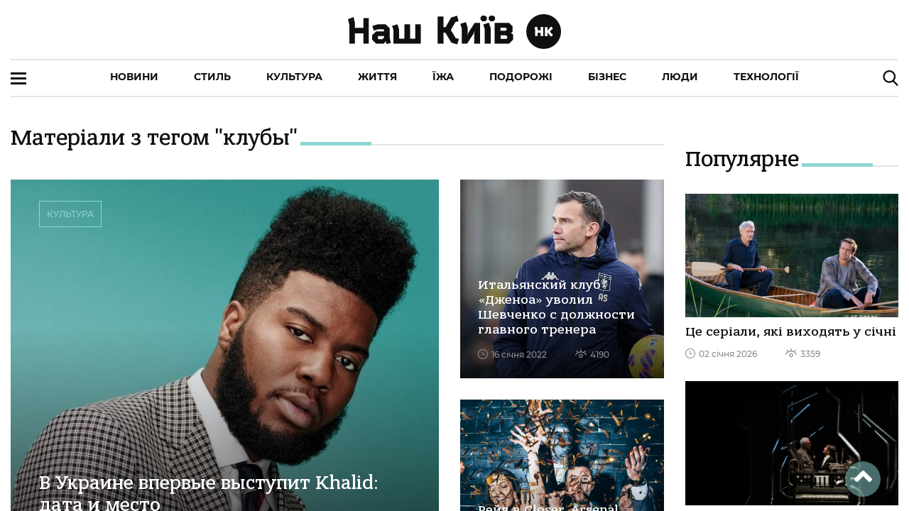

--- FILE ---
content_type: application/javascript; charset=UTF-8
request_url: https://nashkiev.ua/52-es2015.4b8c9ec939b8952163f8.js
body_size: 23734
content:
(window.webpackJsonp=window.webpackJsonp||[]).push([[52],{nYbb:function(e,r,t){"use strict";t.r(r),t.d(r,"ion_refresher",(function(){return b})),t.d(r,"ion_refresher_content",(function(){return y}));var s=t("ePDZ"),i=t("ws0j"),n=t("gHap"),o=t("XnfD"),a=t("PLvT"),l=t("PQ8F"),h=t("2c9M"),f=t("6i10");const c=e=>{const r=e.querySelector("ion-spinner"),t=r.shadowRoot.querySelector("circle"),s=e.querySelector(".spinner-arrow-container"),i=e.querySelector(".arrow-container"),n=i?i.querySelector("ion-icon"):null,a=Object(o.a)().duration(1e3).easing("ease-out"),l=Object(o.a)().addElement(s).keyframes([{offset:0,opacity:"0.3"},{offset:.45,opacity:"0.3"},{offset:.55,opacity:"1"},{offset:1,opacity:"1"}]),h=Object(o.a)().addElement(t).keyframes([{offset:0,strokeDasharray:"1px, 200px"},{offset:.2,strokeDasharray:"1px, 200px"},{offset:.55,strokeDasharray:"100px, 200px"},{offset:1,strokeDasharray:"100px, 200px"}]),f=Object(o.a)().addElement(r).keyframes([{offset:0,transform:"rotate(-90deg)"},{offset:1,transform:"rotate(210deg)"}]);if(i&&n){const e=Object(o.a)().addElement(i).keyframes([{offset:0,transform:"rotate(0deg)"},{offset:.3,transform:"rotate(0deg)"},{offset:.55,transform:"rotate(280deg)"},{offset:1,transform:"rotate(400deg)"}]),r=Object(o.a)().addElement(n).keyframes([{offset:0,transform:"translateX(2px) scale(0)"},{offset:.3,transform:"translateX(2px) scale(0)"},{offset:.55,transform:"translateX(-1.5px) scale(1)"},{offset:1,transform:"translateX(-1.5px) scale(1)"}]);a.addAnimation([e,r])}return a.addAnimation([l,h,f])},g=(e,r)=>{e.style.setProperty("opacity",r.toString())},p=(e,r)=>{if(!e)return Promise.resolve();const t=m(e,200);return Object(s.g)(()=>{e.style.setProperty("transition","0.2s all ease-out"),void 0===r?e.style.removeProperty("transform"):e.style.setProperty("transform",`translate3d(0px, ${r}, 0px)`)}),t},d=(e,r)=>{const t=e.querySelector("ion-refresher-content .refresher-pulling ion-spinner"),s=e.querySelector("ion-refresher-content .refresher-refreshing ion-spinner");return null!==t&&null!==s&&("ios"===r&&Object(i.e)("mobile")&&void 0!==e.style.webkitOverflowScrolling||"md"===r)},m=(e,r=0)=>new Promise(t=>{u(e,r,t)}),u=(e,r=0,t)=>{let s,i;const n={passive:!0},o=()=>{s&&s()},a=r=>{void 0!==r&&e!==r.target||(o(),t(r))};return e&&(e.addEventListener("webkitTransitionEnd",a,n),e.addEventListener("transitionend",a,n),i=setTimeout(a,r+500),s=()=>{i&&(clearTimeout(i),i=void 0),e.removeEventListener("webkitTransitionEnd",a,n),e.removeEventListener("transitionend",a,n)}),o},b=class{constructor(e){Object(s.q)(this,e),this.ionRefresh=Object(s.i)(this,"ionRefresh",7),this.ionPull=Object(s.i)(this,"ionPull",7),this.ionStart=Object(s.i)(this,"ionStart",7),this.appliedStyles=!1,this.didStart=!1,this.progress=0,this.pointerDown=!1,this.needsCompletion=!1,this.didRefresh=!1,this.lastVelocityY=0,this.animations=[],this.nativeRefresher=!1,this.state=1,this.pullMin=60,this.pullMax=this.pullMin+60,this.closeDuration="280ms",this.snapbackDuration="280ms",this.pullFactor=1,this.disabled=!1}disabledChanged(){this.gesture&&this.gesture.enable(!this.disabled)}checkNativeRefresher(){const e=d(this.el,Object(i.b)(this));if(e&&!this.nativeRefresher){const e=this.el.closest("ion-content");this.setupNativeRefresher(e)}else e||this.destroyNativeRefresher()}destroyNativeRefresher(){this.scrollEl&&this.scrollListenerCallback&&(this.scrollEl.removeEventListener("scroll",this.scrollListenerCallback),this.scrollListenerCallback=void 0),this.nativeRefresher=!1}async resetNativeRefresher(e,r){this.state=r,"ios"===Object(i.b)(this)?await p(e,void 0):await m(this.el.querySelector(".refresher-refreshing-icon"),200),this.didRefresh=!1,this.needsCompletion=!1,this.pointerDown=!1,this.animations.forEach(e=>e.destroy()),this.animations=[],this.progress=0,this.state=1}async setupiOSNativeRefresher(e,r){this.elementToTransform=this.scrollEl;const i=e.shadowRoot.querySelectorAll("svg"),o=.16*this.scrollEl.clientHeight,a=i.length;Object(s.g)(()=>i.forEach(e=>e.style.setProperty("animation","none"))),this.scrollListenerCallback=()=>{(this.pointerDown||1!==this.state)&&Object(s.j)(()=>{const t=this.scrollEl.scrollTop,l=this.el.clientHeight;if(t>0){if(8===this.state){const e=Object(n.c)(0,t/(.5*l),1);return void Object(s.g)(()=>g(r,1-e))}return void Object(s.g)(()=>g(e,0))}this.pointerDown&&(this.didStart||(this.didStart=!0,this.ionStart.emit()),this.pointerDown&&this.ionPull.emit());const f=Object(n.c)(0,Math.abs(t)/l,.99),c=this.progress=Object(n.c)(0,(Math.abs(t)-30)/o,1),d=Object(n.c)(0,Math.floor(c*a),a-1);var m,u;8===this.state||d===a-1?(this.pointerDown&&(m=r,u=this.lastVelocityY,Object(s.g)(()=>{m.style.setProperty("--refreshing-rotation-duration",u>=1?"0.5s":"2s"),m.style.setProperty("opacity","1")})),this.didRefresh||(this.beginRefresh(),this.didRefresh=!0,Object(h.d)({style:"light"}),this.pointerDown||p(this.elementToTransform,l+"px"))):(this.state=2,((e,r,t,i)=>{Object(s.g)(()=>{g(e,t),r.forEach((e,r)=>e.style.setProperty("opacity",r<=i?"0.99":"0"))})})(e,i,f,d))})},this.scrollEl.addEventListener("scroll",this.scrollListenerCallback),this.gesture=(await Promise.resolve().then(t.bind(null,"ItpF"))).createGesture({el:this.scrollEl,gestureName:"refresher",gesturePriority:10,direction:"y",threshold:5,onStart:()=>{this.pointerDown=!0,this.didRefresh||p(this.elementToTransform,"0px")},onMove:e=>{this.lastVelocityY=e.velocityY},onEnd:()=>{this.pointerDown=!1,this.didStart=!1,this.needsCompletion?(this.resetNativeRefresher(this.elementToTransform,32),this.needsCompletion=!1):this.didRefresh&&Object(s.j)(()=>p(this.elementToTransform,this.el.clientHeight+"px"))}}),this.disabledChanged()}async setupMDNativeRefresher(e,r,i){const l=Object(n.g)(r).querySelector("circle"),h=this.el.querySelector("ion-refresher-content .refresher-pulling-icon"),f=Object(n.g)(i).querySelector("circle");null!==l&&null!==f&&Object(s.g)(()=>{l.style.setProperty("animation","none"),i.style.setProperty("animation-delay","-655ms"),f.style.setProperty("animation-delay","-655ms")}),this.gesture=(await Promise.resolve().then(t.bind(null,"ItpF"))).createGesture({el:this.scrollEl,gestureName:"refresher",gesturePriority:10,direction:"y",threshold:5,canStart:()=>8!==this.state&&32!==this.state&&0===this.scrollEl.scrollTop,onStart:e=>{e.data={animation:void 0,didStart:!1,cancelled:!1}},onMove:r=>{if(r.velocityY<0&&0===this.progress&&!r.data.didStart||r.data.cancelled)r.data.cancelled=!0;else{if(!r.data.didStart)return r.data.didStart=!0,this.state=2,void Object(s.g)(()=>{const t=((e,r)=>"scale"===e?(e=>{const r=e.clientHeight,t=Object(o.a)().addElement(e).keyframes([{offset:0,transform:`scale(0) translateY(-${r+20}px)`},{offset:1,transform:"scale(1) translateY(100px)"}]);return c(e).addAnimation([t])})(r):(e=>{const r=e.clientHeight,t=Object(o.a)().addElement(e).keyframes([{offset:0,transform:`translateY(-${r+20}px)`},{offset:1,transform:"translateY(100px)"}]);return c(e).addAnimation([t])})(r))((e=>{const r=e.previousElementSibling;return null!==r&&"ION-HEADER"===r.tagName?"translate":"scale"})(e),h);r.data.animation=t,this.scrollEl.style.setProperty("--overflow","hidden"),t.progressStart(!1,0),this.ionStart.emit(),this.animations.push(t)});this.progress=Object(n.c)(0,r.deltaY/180*.5,1),r.data.animation.progressStep(this.progress),this.ionPull.emit()}},onEnd:e=>{if(!e.data.didStart)return;if(Object(s.g)(()=>this.scrollEl.style.removeProperty("--overflow")),this.progress<=.4)return this.gesture.enable(!1),void e.data.animation.progressEnd(0,this.progress,500).onFinish(()=>{this.animations.forEach(e=>e.destroy()),this.animations=[],this.gesture.enable(!0),this.state=1});const r=Object(a.a)([0,0],[0,0],[1,1],[1,1],this.progress)[0],t=(e=>Object(o.a)().duration(125).addElement(e).fromTo("transform","translateY(var(--ion-pulling-refresher-translate, 100px))","translateY(0px)"))(h);this.animations.push(t),Object(s.g)(async()=>{h.style.setProperty("--ion-pulling-refresher-translate",100*r+"px"),e.data.animation.progressEnd(),await t.play(),this.beginRefresh(),e.data.animation.destroy()})}}),this.disabledChanged()}async setupNativeRefresher(e){if(this.scrollListenerCallback||!e||this.nativeRefresher||!this.scrollEl)return;this.nativeRefresher=!0;const r=this.el.querySelector("ion-refresher-content .refresher-pulling ion-spinner"),t=this.el.querySelector("ion-refresher-content .refresher-refreshing ion-spinner");await e.componentOnReady(),"ios"===Object(i.b)(this)?this.setupiOSNativeRefresher(r,t):this.setupMDNativeRefresher(e,r,t)}componentDidUpdate(){this.checkNativeRefresher()}async connectedCallback(){if("fixed"!==this.el.getAttribute("slot"))return void console.error('Make sure you use: <ion-refresher slot="fixed">');const e=this.el.closest("ion-content");e?(this.scrollEl=await e.getScrollElement(),this.backgroundContentEl=Object(n.g)(e).querySelector("#background-content"),d(this.el,Object(i.b)(this))?this.setupNativeRefresher(e):(this.gesture=(await Promise.resolve().then(t.bind(null,"ItpF"))).createGesture({el:e,gestureName:"refresher",gesturePriority:10,direction:"y",threshold:20,passive:!1,canStart:()=>this.canStart(),onStart:()=>this.onStart(),onMove:e=>this.onMove(e),onEnd:()=>this.onEnd()}),this.disabledChanged())):console.error("<ion-refresher> must be used inside an <ion-content>")}disconnectedCallback(){this.destroyNativeRefresher(),this.scrollEl=void 0,this.gesture&&(this.gesture.destroy(),this.gesture=void 0)}async complete(){this.nativeRefresher?(this.needsCompletion=!0,this.pointerDown||Object(n.l)(()=>Object(n.l)(()=>this.resetNativeRefresher(this.elementToTransform,32)))):this.close(32,"120ms")}async cancel(){this.nativeRefresher?this.pointerDown||Object(n.l)(()=>Object(n.l)(()=>this.resetNativeRefresher(this.elementToTransform,16))):this.close(16,"")}getProgress(){return Promise.resolve(this.progress)}canStart(){return!(!this.scrollEl||1!==this.state||this.scrollEl.scrollTop>0)}onStart(){this.progress=0,this.state=1}onMove(e){if(!this.scrollEl)return;const r=e.event;if(r.touches&&r.touches.length>1)return;if(0!=(56&this.state))return;const t=Number.isNaN(this.pullFactor)||this.pullFactor<0?1:this.pullFactor,s=e.deltaY*t;if(s<=0)return this.progress=0,this.state=1,this.appliedStyles?void this.setCss(0,"",!1,""):void 0;if(1===this.state){if(this.scrollEl.scrollTop>0)return void(this.progress=0);this.state=2}if(r.cancelable&&r.preventDefault(),this.setCss(s,"0ms",!0,""),0===s)return void(this.progress=0);const i=this.pullMin;this.progress=s/i,this.didStart||(this.didStart=!0,this.ionStart.emit()),this.ionPull.emit(),s<i?this.state=2:s>this.pullMax?this.beginRefresh():this.state=4}onEnd(){4===this.state?this.beginRefresh():2===this.state&&this.cancel()}beginRefresh(){this.state=8,this.setCss(this.pullMin,this.snapbackDuration,!0,""),this.ionRefresh.emit({complete:this.complete.bind(this)})}close(e,r){setTimeout(()=>{this.state=1,this.progress=0,this.didStart=!1,this.setCss(0,"0ms",!1,"")},600),this.state=e,this.setCss(0,this.closeDuration,!0,r)}setCss(e,r,t,i){this.nativeRefresher||(this.appliedStyles=e>0,Object(s.g)(()=>{if(this.scrollEl&&this.backgroundContentEl){const s=this.scrollEl.style,n=this.backgroundContentEl.style;s.transform=n.transform=e>0?`translateY(${e}px) translateZ(0px)`:"",s.transitionDuration=n.transitionDuration=r,s.transitionDelay=n.transitionDelay=i,s.overflow=t?"hidden":""}}))}render(){const e=Object(i.b)(this);return Object(s.l)(s.c,{slot:"fixed",class:{[e]:!0,["refresher-"+e]:!0,"refresher-native":this.nativeRefresher,"refresher-active":1!==this.state,"refresher-pulling":2===this.state,"refresher-ready":4===this.state,"refresher-refreshing":8===this.state,"refresher-cancelling":16===this.state,"refresher-completing":32===this.state}})}get el(){return Object(s.m)(this)}static get watchers(){return{disabled:["disabledChanged"]}}};b.style={ios:"ion-refresher{left:0;top:0;display:none;position:absolute;width:100%;height:60px;pointer-events:none;z-index:-1}[dir=rtl] ion-refresher,:host-context([dir=rtl]) ion-refresher{left:unset;right:unset;right:0}ion-refresher.refresher-active{display:block}ion-refresher-content{display:-ms-flexbox;display:flex;-ms-flex-direction:column;flex-direction:column;-ms-flex-pack:center;justify-content:center;height:100%}.refresher-pulling,.refresher-refreshing{display:none;width:100%}.refresher-pulling-icon,.refresher-refreshing-icon{-webkit-transform-origin:center;transform-origin:center;-webkit-transition:200ms;transition:200ms;font-size:30px;text-align:center}[dir=rtl] .refresher-pulling-icon,:host-context([dir=rtl]) .refresher-pulling-icon,[dir=rtl] .refresher-refreshing-icon,:host-context([dir=rtl]) .refresher-refreshing-icon{-webkit-transform-origin:calc(100% - center);transform-origin:calc(100% - center)}.refresher-pulling-text,.refresher-refreshing-text{font-size:16px;text-align:center}ion-refresher-content .arrow-container{display:none}.refresher-pulling ion-refresher-content .refresher-pulling{display:block}.refresher-ready ion-refresher-content .refresher-pulling{display:block}.refresher-ready ion-refresher-content .refresher-pulling-icon{-webkit-transform:rotate(180deg);transform:rotate(180deg)}.refresher-refreshing ion-refresher-content .refresher-refreshing{display:block}.refresher-cancelling ion-refresher-content .refresher-pulling{display:block}.refresher-cancelling ion-refresher-content .refresher-pulling-icon{-webkit-transform:scale(0);transform:scale(0)}.refresher-completing ion-refresher-content .refresher-refreshing{display:block}.refresher-completing ion-refresher-content .refresher-refreshing-icon{-webkit-transform:scale(0);transform:scale(0)}.refresher-native .refresher-pulling-text,.refresher-native .refresher-refreshing-text{display:none}.refresher-ios .refresher-pulling-icon,.refresher-ios .refresher-refreshing-icon{color:var(--ion-text-color, #000)}.refresher-ios .refresher-pulling-text,.refresher-ios .refresher-refreshing-text{color:var(--ion-text-color, #000)}.refresher-ios .refresher-refreshing .spinner-lines-ios line,.refresher-ios .refresher-refreshing .spinner-lines-small-ios line,.refresher-ios .refresher-refreshing .spinner-crescent circle{stroke:var(--ion-text-color, #000)}.refresher-ios .refresher-refreshing .spinner-bubbles circle,.refresher-ios .refresher-refreshing .spinner-circles circle,.refresher-ios .refresher-refreshing .spinner-dots circle{fill:var(--ion-text-color, #000)}ion-refresher.refresher-native{display:block;z-index:1}ion-refresher.refresher-native ion-spinner{margin-left:auto;margin-right:auto;margin-top:0;margin-bottom:0}@supports ((-webkit-margin-start: 0) or (margin-inline-start: 0)) or (-webkit-margin-start: 0){ion-refresher.refresher-native ion-spinner{margin-left:unset;margin-right:unset;-webkit-margin-start:auto;margin-inline-start:auto;-webkit-margin-end:auto;margin-inline-end:auto}}.refresher-native .refresher-refreshing ion-spinner{--refreshing-rotation-duration:2s;display:none;-webkit-animation:var(--refreshing-rotation-duration) ease-out refresher-rotate forwards;animation:var(--refreshing-rotation-duration) ease-out refresher-rotate forwards}.refresher-native .refresher-refreshing{display:none;-webkit-animation:250ms linear refresher-pop forwards;animation:250ms linear refresher-pop forwards}.refresher-native.refresher-refreshing .refresher-pulling ion-spinner,.refresher-native.refresher-completing .refresher-pulling ion-spinner{display:none}.refresher-native.refresher-refreshing .refresher-refreshing ion-spinner,.refresher-native.refresher-completing .refresher-refreshing ion-spinner{display:block}.refresher-native.refresher-pulling .refresher-pulling ion-spinner{display:block}.refresher-native.refresher-pulling .refresher-refreshing ion-spinner{display:none}@-webkit-keyframes refresher-pop{0%{-webkit-transform:scale(1);transform:scale(1);-webkit-animation-timing-function:ease-in;animation-timing-function:ease-in}50%{-webkit-transform:scale(1.2);transform:scale(1.2);-webkit-animation-timing-function:ease-out;animation-timing-function:ease-out}100%{-webkit-transform:scale(1);transform:scale(1)}}@keyframes refresher-pop{0%{-webkit-transform:scale(1);transform:scale(1);-webkit-animation-timing-function:ease-in;animation-timing-function:ease-in}50%{-webkit-transform:scale(1.2);transform:scale(1.2);-webkit-animation-timing-function:ease-out;animation-timing-function:ease-out}100%{-webkit-transform:scale(1);transform:scale(1)}}@-webkit-keyframes refresher-rotate{from{-webkit-transform:rotate(0deg);transform:rotate(0deg)}to{-webkit-transform:rotate(180deg);transform:rotate(180deg)}}@keyframes refresher-rotate{from{-webkit-transform:rotate(0deg);transform:rotate(0deg)}to{-webkit-transform:rotate(180deg);transform:rotate(180deg)}}",md:"ion-refresher{left:0;top:0;display:none;position:absolute;width:100%;height:60px;pointer-events:none;z-index:-1}[dir=rtl] ion-refresher,:host-context([dir=rtl]) ion-refresher{left:unset;right:unset;right:0}ion-refresher.refresher-active{display:block}ion-refresher-content{display:-ms-flexbox;display:flex;-ms-flex-direction:column;flex-direction:column;-ms-flex-pack:center;justify-content:center;height:100%}.refresher-pulling,.refresher-refreshing{display:none;width:100%}.refresher-pulling-icon,.refresher-refreshing-icon{-webkit-transform-origin:center;transform-origin:center;-webkit-transition:200ms;transition:200ms;font-size:30px;text-align:center}[dir=rtl] .refresher-pulling-icon,:host-context([dir=rtl]) .refresher-pulling-icon,[dir=rtl] .refresher-refreshing-icon,:host-context([dir=rtl]) .refresher-refreshing-icon{-webkit-transform-origin:calc(100% - center);transform-origin:calc(100% - center)}.refresher-pulling-text,.refresher-refreshing-text{font-size:16px;text-align:center}ion-refresher-content .arrow-container{display:none}.refresher-pulling ion-refresher-content .refresher-pulling{display:block}.refresher-ready ion-refresher-content .refresher-pulling{display:block}.refresher-ready ion-refresher-content .refresher-pulling-icon{-webkit-transform:rotate(180deg);transform:rotate(180deg)}.refresher-refreshing ion-refresher-content .refresher-refreshing{display:block}.refresher-cancelling ion-refresher-content .refresher-pulling{display:block}.refresher-cancelling ion-refresher-content .refresher-pulling-icon{-webkit-transform:scale(0);transform:scale(0)}.refresher-completing ion-refresher-content .refresher-refreshing{display:block}.refresher-completing ion-refresher-content .refresher-refreshing-icon{-webkit-transform:scale(0);transform:scale(0)}.refresher-native .refresher-pulling-text,.refresher-native .refresher-refreshing-text{display:none}.refresher-md .refresher-pulling-icon,.refresher-md .refresher-refreshing-icon{color:var(--ion-text-color, #000)}.refresher-md .refresher-pulling-text,.refresher-md .refresher-refreshing-text{color:var(--ion-text-color, #000)}.refresher-md .refresher-refreshing .spinner-lines-md line,.refresher-md .refresher-refreshing .spinner-lines-small-md line,.refresher-md .refresher-refreshing .spinner-crescent circle{stroke:var(--ion-text-color, #000)}.refresher-md .refresher-refreshing .spinner-bubbles circle,.refresher-md .refresher-refreshing .spinner-circles circle,.refresher-md .refresher-refreshing .spinner-dots circle{fill:var(--ion-text-color, #000)}ion-refresher.refresher-native{display:block;z-index:1}ion-refresher.refresher-native ion-spinner{margin-left:auto;margin-right:auto;margin-top:0;margin-bottom:0;width:24px;height:24px;color:var(--ion-color-primary, #3880ff)}@supports ((-webkit-margin-start: 0) or (margin-inline-start: 0)) or (-webkit-margin-start: 0){ion-refresher.refresher-native ion-spinner{margin-left:unset;margin-right:unset;-webkit-margin-start:auto;margin-inline-start:auto;-webkit-margin-end:auto;margin-inline-end:auto}}ion-refresher.refresher-native .spinner-arrow-container{display:inherit}ion-refresher.refresher-native .arrow-container{display:block;position:absolute;width:24px;height:24px}ion-refresher.refresher-native .arrow-container ion-icon{margin-left:auto;margin-right:auto;margin-top:0;margin-bottom:0;left:0;right:0;bottom:-4px;position:absolute;color:var(--ion-color-primary, #3880ff);font-size:12px}@supports ((-webkit-margin-start: 0) or (margin-inline-start: 0)) or (-webkit-margin-start: 0){ion-refresher.refresher-native .arrow-container ion-icon{margin-left:unset;margin-right:unset;-webkit-margin-start:auto;margin-inline-start:auto;-webkit-margin-end:auto;margin-inline-end:auto}}ion-refresher.refresher-native.refresher-pulling ion-refresher-content .refresher-pulling,ion-refresher.refresher-native.refresher-ready ion-refresher-content .refresher-pulling{display:-ms-flexbox;display:flex}ion-refresher.refresher-native.refresher-refreshing ion-refresher-content .refresher-refreshing,ion-refresher.refresher-native.refresher-completing ion-refresher-content .refresher-refreshing,ion-refresher.refresher-native.refresher-cancelling ion-refresher-content .refresher-refreshing{display:-ms-flexbox;display:flex}ion-refresher.refresher-native .refresher-pulling-icon{-webkit-transform:translateY(calc(-100% - 10px));transform:translateY(calc(-100% - 10px))}ion-refresher.refresher-native .refresher-pulling-icon,ion-refresher.refresher-native .refresher-refreshing-icon{margin-left:auto;margin-right:auto;margin-top:0;margin-bottom:0;border-radius:100%;padding-left:8px;padding-right:8px;padding-top:8px;padding-bottom:8px;display:-ms-flexbox;display:flex;border:1px solid #ececec;background:white;-webkit-box-shadow:0px 1px 6px rgba(0, 0, 0, 0.1);box-shadow:0px 1px 6px rgba(0, 0, 0, 0.1)}@supports ((-webkit-margin-start: 0) or (margin-inline-start: 0)) or (-webkit-margin-start: 0){ion-refresher.refresher-native .refresher-pulling-icon,ion-refresher.refresher-native .refresher-refreshing-icon{margin-left:unset;margin-right:unset;-webkit-margin-start:auto;margin-inline-start:auto;-webkit-margin-end:auto;margin-inline-end:auto}}@supports ((-webkit-margin-start: 0) or (margin-inline-start: 0)) or (-webkit-margin-start: 0){ion-refresher.refresher-native .refresher-pulling-icon,ion-refresher.refresher-native .refresher-refreshing-icon{padding-left:unset;padding-right:unset;-webkit-padding-start:8px;padding-inline-start:8px;-webkit-padding-end:8px;padding-inline-end:8px}}"};const y=class{constructor(e){Object(s.q)(this,e)}componentWillLoad(){if(void 0===this.pullingIcon){const e=Object(i.b)(this),r=void 0!==this.el.style.webkitOverflowScrolling?"lines":"arrow-down";this.pullingIcon=i.c.get("refreshingIcon","ios"===e&&Object(i.e)("mobile")?i.c.get("spinner",r):"circular")}if(void 0===this.refreshingSpinner){const e=Object(i.b)(this);this.refreshingSpinner=i.c.get("refreshingSpinner",i.c.get("spinner","ios"===e?"lines":"circular"))}}render(){const e=this.pullingIcon,r=null!=e&&void 0!==f.a[e],t=Object(i.b)(this);return Object(s.l)(s.c,{class:t},Object(s.l)("div",{class:"refresher-pulling"},this.pullingIcon&&r&&Object(s.l)("div",{class:"refresher-pulling-icon"},Object(s.l)("div",{class:"spinner-arrow-container"},Object(s.l)("ion-spinner",{name:this.pullingIcon,paused:!0}),"md"===t&&"circular"===this.pullingIcon&&Object(s.l)("div",{class:"arrow-container"},Object(s.l)("ion-icon",{name:"caret-back-sharp"})))),this.pullingIcon&&!r&&Object(s.l)("div",{class:"refresher-pulling-icon"},Object(s.l)("ion-icon",{icon:this.pullingIcon,lazy:!1})),this.pullingText&&Object(s.l)("div",{class:"refresher-pulling-text",innerHTML:Object(l.a)(this.pullingText)})),Object(s.l)("div",{class:"refresher-refreshing"},this.refreshingSpinner&&Object(s.l)("div",{class:"refresher-refreshing-icon"},Object(s.l)("ion-spinner",{name:this.refreshingSpinner})),this.refreshingText&&Object(s.l)("div",{class:"refresher-refreshing-text",innerHTML:Object(l.a)(this.refreshingText)})))}get el(){return Object(s.m)(this)}}}}]);